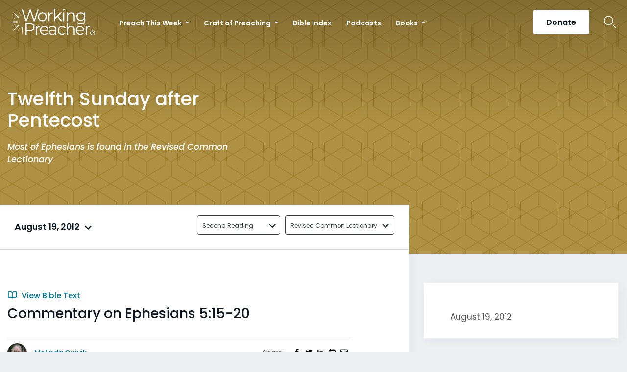

--- FILE ---
content_type: text/html; charset=utf-8
request_url: https://www.google.com/recaptcha/api2/aframe
body_size: 184
content:
<!DOCTYPE HTML><html><head><meta http-equiv="content-type" content="text/html; charset=UTF-8"></head><body><script nonce="CwtzAb1NY5a-iSMJWZTKpg">/** Anti-fraud and anti-abuse applications only. See google.com/recaptcha */ try{var clients={'sodar':'https://pagead2.googlesyndication.com/pagead/sodar?'};window.addEventListener("message",function(a){try{if(a.source===window.parent){var b=JSON.parse(a.data);var c=clients[b['id']];if(c){var d=document.createElement('img');d.src=c+b['params']+'&rc='+(localStorage.getItem("rc::a")?sessionStorage.getItem("rc::b"):"");window.document.body.appendChild(d);sessionStorage.setItem("rc::e",parseInt(sessionStorage.getItem("rc::e")||0)+1);localStorage.setItem("rc::h",'1769823646192');}}}catch(b){}});window.parent.postMessage("_grecaptcha_ready", "*");}catch(b){}</script></body></html>

--- FILE ---
content_type: text/css; charset=UTF-8
request_url: https://www.workingpreacher.org/wp-content/cache/autoptimize/css/autoptimize_single_a0b7dbb2b6274a714296890c2812202b.css?ver=20251202
body_size: -505
content:
iframe.instagram-media.instagram-media-rendered{width:auto !important;min-width:unset !important}selector .kadence-column_87de65-a9{display:inline!important}